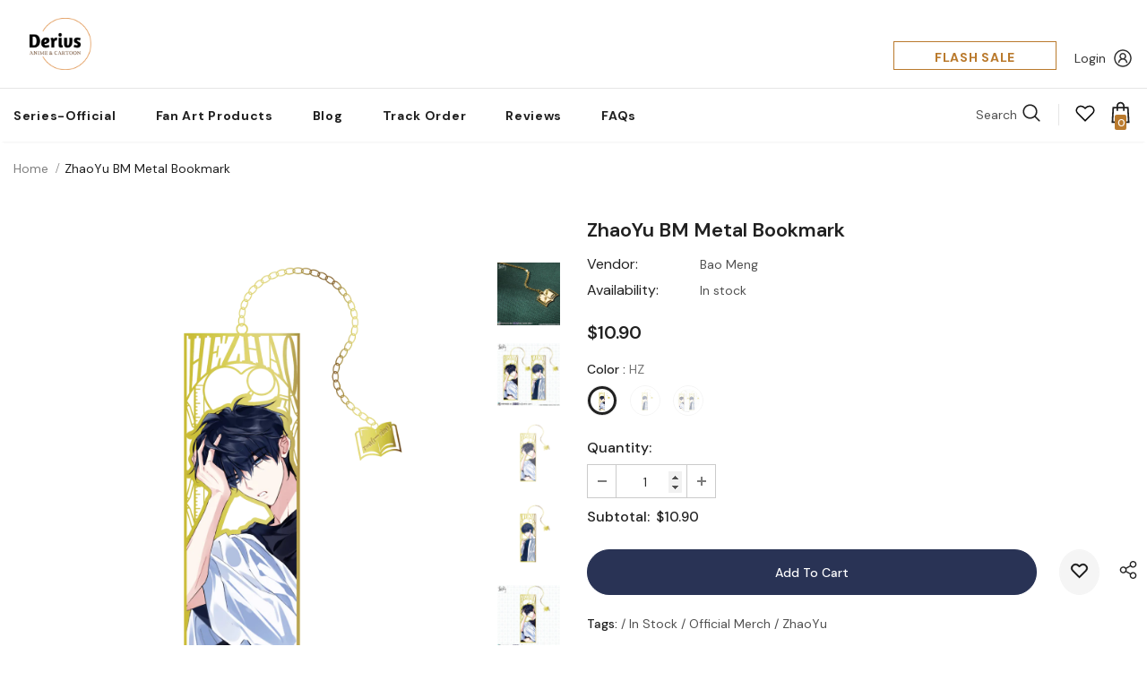

--- FILE ---
content_type: text/css
request_url: https://cqlderivs.com/cdn/shop/t/26/assets/flits_custom.css?v=133881370446091440291623144136
body_size: -547
content:
/*# sourceMappingURL=/cdn/shop/t/26/assets/flits_custom.css.map?v=133881370446091440291623144136 */
